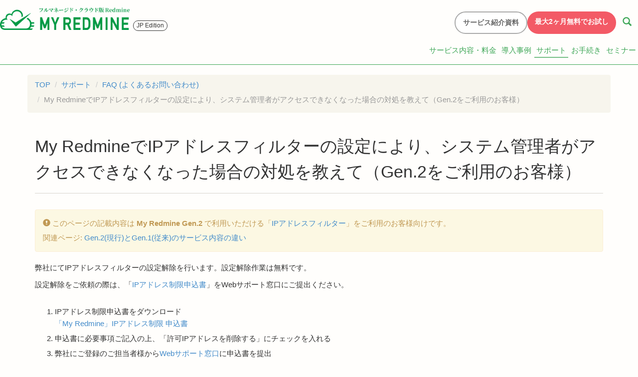

--- FILE ---
content_type: text/html
request_url: https://hosting.redmine.jp/support/faq/administrator-can-not-access/
body_size: 4125
content:
<!DOCTYPE html>
<html lang='ja'>
<head>
<!-- Google Tag Manager -->
<script>
  (function(w,d,s,l,i){w[l]=w[l]||[];w[l].push({'gtm.start':
  new Date().getTime(),event:'gtm.js'});var f=d.getElementsByTagName(s)[0],
  j=d.createElement(s),dl=l!='dataLayer'?'&l='+l:'';j.async=true;j.src=
  'https://www.googletagmanager.com/gtm.js?id='+i+dl;f.parentNode.insertBefore(j,f);
  })(window,document,'script','dataLayer','GTM-NJPVZPK');
</script>
<!-- End Google Tag Manager -->
<meta charset='utf-8'>
<meta content='width=device-width, initial-scale=1.0' name='viewport'>
<meta content='' name='description'>
<meta content='https://hosting.redmine.jp/support/faq/administrator-can-not-access/' property='og:url'>
<meta content='My RedmineでIPアドレスフィルターの設定により、システム管理者がアクセスできなくなった場合の対処を教えて（Gen.2をご利用のお客様）' property='og:title'>
<meta content='【公式】My Redmine｜プロジェクト管理・タスク管理ツール（クラウド版Redmine）' property='og:site_name'>
<meta property="og:type" content="article">
<meta content='' property='og:description'>
<meta property="og:image" content="/images/ogp-yui@2x.jpg">
<meta content='summary_large_image' name='twitter:card'>
<meta content='@farend_jp' name='twitter:site'>
<meta content='' name='twitter:description'>
<link href='/favicon.ico' rel='icon'>
<link href='/images/icons/apple-touch-icon-180x180.png' rel='apple-touch-icon' sizes='180x180'>
<title>My RedmineでIPアドレスフィルターの設定により、システム管理者がアクセスできなくなった場合の対処を教えて（Gen.2をご利用のお客様） |【公式】My Redmine｜クラウド版Redmine</title>
<link href='/feed.xml' rel='alternate' title='My Redmine お知らせ' type='application/atom+xml'>
<!-- Bootstrap core CSS -->
<link href='/bootstrap/css/bootstrap.css' rel='stylesheet'>
<!-- OwlCarousel -->
<link href='/owlcarousel/css/owl.carousel.min.css' rel='stylesheet'>
<link href='/owlcarousel/css/owl.theme.default.min.css' rel='stylesheet'>
<!-- Custom styles for this template -->
<link href='/css/style.css' rel='stylesheet'>
<script crossorigin='anonymous' integrity='sha256-/JqT3SQfawRcv/BIHPThkBvs0OEvtFFmqPF/lYI/Cxo=' src='https://code.jquery.com/jquery-3.7.1.min.js'></script>
</head>
<body>
<!-- Google Tag Manager (noscript) -->
<noscript>
<iframe height='0' src='https://www.googletagmanager.com/ns.html?id=GTM-NJPVZPK' style='display:none;visibility:hidden' width='0'></iframe>
</noscript>
<!-- End Google Tag Manager (noscript) -->
<script async src="https://cse.google.com/cse.js?cx=006069002078980899527:xjbxxoxfgxa"></script>
<div class='visible-xs'>
<nav class='navbar navbar-default' role='navigation'>
<div class='navbar-header'>
<button class='navbar-toggle' data-target='.navbar-ex1-collapse' data-toggle='collapse' type='button'>
<span class='sr-only'>Toggle navigation</span>
<span class='icon-bar'></span>
<span class='icon-bar'></span>
<span class='icon-bar'></span>
</button>
<a class='navbar-brand header_logo_container' href='/' style='padding: 12px;'>
<img alt='' src='/images/header-logo-with-text@2x.png' srcset='/images/header-logo-with-text@2x.png 2x' style='height: 24px;'>
<span>JP Edition</span>
</a>
</div>
<div class='collapse navbar-collapse navbar-ex1-collapse'>
<ul class='nav navbar-nav'>
<li class=''>
<a href='/service/' onclick='gtag(&#39;event&#39;, &#39;click&#39;, {&#39;event_category&#39;:&#39;global_nav&#39;, &#39;event_label&#39;:&#39;service&#39;});'>
サービス内容・料金
</a>
</li>
<li class=''>
<a href='/casestudy/' onclick='gtag(&#39;event&#39;, &#39;click&#39;, {&#39;event_category&#39;:&#39;global_nav&#39;, &#39;event_label&#39;:&#39;casestudy&#39;});'>
導入事例
</a>
</li>
<li class='active'>
<a href='/support/' onclick='gtag(&#39;event&#39;, &#39;click&#39;, {&#39;event_category&#39;:&#39;global_nav&#39;, &#39;event_label&#39;:&#39;support&#39;});'>
サポート
</a>
</li>
<li class=''>
<a href='/order/' onclick='gtag(&#39;event&#39;, &#39;click&#39;, {&#39;event_category&#39;:&#39;global_nav&#39;, &#39;event_label&#39;:&#39;order&#39;});'>
お手続き
</a>
</li>
<li class=''>
<a href='/support/event/' onclick='gtag(&#39;event&#39;, &#39;click&#39;, {&#39;event_category&#39;:&#39;global_nav&#39;, &#39;event_label&#39;:&#39;event&#39;});'>
セミナー
</a>
</li>

</ul>
<div class='collapse-nav-buttons'>
<a class='header-cta guide' href='/materials/'>
サービス紹介資料
</a>
<a class='header-cta trial' href='https://register.g2.redmine.jp/?argument=ZonMDklE&amp;dmai=a62a85b0a32a60'>
最大2ヶ月無料でお試し
</a>
</div>
<ul class='nav navbar-nav'>
<li style='margin: 0 20px 8px;'>
<div class='gcse-searchbox-only'></div>
</li>
</ul>
</div>
</nav>
</div>
<div class='header-container dropdown'>
<div class='header-wrapper'>
<a class='header_logo_container' href='/'>
<img alt='' id='header_logo' src='/images/header-logo-with-text@2x.png' srcset='/images/header-logo-with-text@2x.png 2x'>
<span>JP Edition</span>
</a>
<div class='navigation-buttons'>
<a class='header-cta guide' href='/materials/'>
サービス紹介資料
</a>
<a class='header-cta trial' href='https://register.g2.redmine.jp/?argument=ZonMDklE&amp;dmai=a62a85b0a32a60'>
最大2ヶ月無料でお試し
</a>
<div class='search-button'>
<button class="btn dropdown-toggle" type="button" data-toggle="dropdown"><span class="glyphicon glyphicon-search"></span></button>
<div class='dropdown-menu'>
<button class="closeBtn" type="button"></button>
<div class='gcse-searchbox-only'></div>
</div>
</div>
</div>
<ul class='nav nav-pills navigation-content'>
<li class=''>
<a href='/service/' onclick='gtag(&#39;event&#39;, &#39;click&#39;, {&#39;event_category&#39;:&#39;global_nav&#39;, &#39;event_label&#39;:&#39;service&#39;});'>
サービス内容・料金
</a>
</li>
<li class=''>
<a href='/casestudy/' onclick='gtag(&#39;event&#39;, &#39;click&#39;, {&#39;event_category&#39;:&#39;global_nav&#39;, &#39;event_label&#39;:&#39;casestudy&#39;});'>
導入事例
</a>
</li>
<li class='active'>
<a href='/support/' onclick='gtag(&#39;event&#39;, &#39;click&#39;, {&#39;event_category&#39;:&#39;global_nav&#39;, &#39;event_label&#39;:&#39;support&#39;});'>
サポート
</a>
</li>
<li class=''>
<a href='/order/' onclick='gtag(&#39;event&#39;, &#39;click&#39;, {&#39;event_category&#39;:&#39;global_nav&#39;, &#39;event_label&#39;:&#39;order&#39;});'>
お手続き
</a>
</li>
<li class=''>
<a href='/support/event/' onclick='gtag(&#39;event&#39;, &#39;click&#39;, {&#39;event_category&#39;:&#39;global_nav&#39;, &#39;event_label&#39;:&#39;event&#39;});'>
セミナー
</a>
</li>

</ul>
</div>
</div>
<div class='article'>
<div class='container'>
<div class='row'>
<ul class='breadcrumb'>
<li><a href="/">TOP</a></li>
<li><a href="/support/">サポート</a></li>
<li><a href="/support/faq/">FAQ (よくあるお問い合わせ)</a></li>
<li class='active'>My RedmineでIPアドレスフィルターの設定により、システム管理者がアクセスできなくなった場合の対処を教えて（Gen.2をご利用のお客様）</li>
</ul>
</div>

<div class='hgroup'>
<h1>My RedmineでIPアドレスフィルターの設定により、システム管理者がアクセスできなくなった場合の対処を教えて（Gen.2をご利用のお客様）</h1>
</div>
<div class="alert alert-warning" role="alert">
  <p>
    <span class="glyphicon glyphicon-exclamation-sign" aria-hidden="true"></span> このページの記載内容は <strong>My Redmine Gen.2</strong> で利用いただける「<a href="/service/value-added/ip-address-filter/">IPアドレスフィルター</a>」をご利用のお客様向けです。
  </p>
  <p>
    関連ページ: <a href="/support/faq/difference-service/">Gen.2(現行)とGen.1(従来)のサービス内容の違い</a>
  </p>
</div>

<p>弊社にてIPアドレスフィルターの設定解除を行います。設定解除作業は無料です。</p>

<p>設定解除をご依頼の際は、「<a href="/order/access-control-by-ip-address/">IPアドレス制限申込書</a>」をWebサポート窓口にご提出ください。</p>

<ol>
  <li>IPアドレス制限申込書をダウンロード<br />
<a href="/order/access-control-by-ip-address/">「My Redmine」IPアドレス制限 申込書</a></li>
  <li>申込書に必要事項ご記入の上、「許可IPアドレスを削除する」にチェックを入れる</li>
  <li>弊社にご登録のご担当者様から<a href="https://www.farend.co.jp/contact/web-support/">Webサポート窓口</a>に申込書を提出<br />
※申込書を添付したチケットにてシステム管理者にてIPアドレスフィルターの設定解除を希望されている旨、ご連絡ください。</li>
</ol>

</div>
</div>
<div class='cta-section'>
<div class='cta-item'>
<a class='btn' href='https://register.g2.redmine.jp/?argument=ZonMDklE&amp;dmai=a635f8c58270b6'>
<span class='text'>無料で試してみる（最大2ヶ月無料）</span>
</a>
<span class='note'>お申し込みから10分で使えます</span>
</div>
<div class='cta-item'>
<a class='btn secondary' href='/materials/'>
<span class='text'>My Redmine サービス紹介資料</span>
</a>
<span class='note'>サービス紹介・マニュアル・初心者向け資料</span>
</div>
</div>
<div class='beginner-section'>
<div class='beginner-row'>
<div class='item-container'>
<a href='/feature/'>
<div class='item content'>
<div class='title'>My Redmineのご利用がはじめての方へ</div>
<div class='text'>
My Redmineとは、オープンソースのプロジェクト管理・タスク管理ツール「Redmine」をクラウドで利用できるサービスです。
<span class='glyphicon glyphicon-circle-arrow-right'></span>
</div>
</div>
<div class='item image'>
<img alt='' class='img-responsive' src='/images/myredmine-bigginers@2x.png' style='max-width: 240px;'>
</div>
</a>
</div>
<div class='item-container' style='background-color: #eaeaea;'>
<a href='/lp-data-migration/'>
<div class='item content'>
<div class='title'>オンプレ版Redmineからの無料移行</div>
<div class='text'>
オンプレミスのRedmineをまるごとクラウドサービスに移行。My Redmineの新規申込と同時のお申込で移行料金は無料です。
<span class='glyphicon glyphicon-circle-arrow-right'></span>
</div>
</div>
<div class='item image'>
<img alt='' class='img-responsive' src='/images/data-migration@2x.png' style='max-width: 240px;'>
</div>
</a>
</div>
</div>
</div>
<div class='info-section'>
<div class='info-item'>
<div class='info-title'>
My Redmine サービス紹介セミナー
</div>
<div class='info-description'>My Redmineのサービス内容・ご利用までの流れを動画で紹介します。ご質問はチャットで受け付けご回答します。</div>
<div>
<a class='btn btn-default' href='/support/online-seminar/'>
詳細はこちら
<span class='glyphicon glyphicon-circle-arrow-right'></span>
</a>
</div>
</div>
<div class='info-item'>
<div class='info-title'>
Redmineセミナー
</div>
<div class='info-description'>Redmineに関するセミナーを開催しています。どなたでもご参加頂けます。過去に開催したセミナーも録画配信しています。</div>
<div>
<a class='btn btn-default' href='/support/event/'>
詳細はこちら
<span class='glyphicon glyphicon-circle-arrow-right'></span>
</a>
</div>
</div>
<div class='info-item'>
<div class='info-title'>
無料オンライン相談会
</div>
<div class='info-description'>毎週開催。お客様に合った運用や設定を一緒に考えます。サービス紹介、ミニ相談、データ移行専用相談をご用意。</div>
<div>
<a class='btn btn-default' href='/support/online-sodan/'>
詳細はこちら
<span class='glyphicon glyphicon-circle-arrow-right'></span>
</a>
</div>
</div>
</div>
<div class='footer'>
<div class='container'>
<div class='row'>
<div class='col-xs-12 footer-link-sections'>
<div class='link-section'>
<div>
<div class='link-head'>
<a href='/news/'>
お知らせ
</a>
</div>
</div>
<div>
<div class='link-head'>
<a href='/feature/'>
My Redmineとは
</a>
</div>
</div>
<div>
<div class='link-head'>
<a href='/service/'>
サービス内容・料金
</a>
</div>
<ul>
  <li><a href="/service/government-g2/">サービス内容・料金（官公庁向け）</a></li>
  <li><a href="/service/service-g1/">従来サービス内容・料金「Gen.1」</a></li>
  <li><a href="/service/option/">オプションサービス</a></li>
  <li><a href="/service/payment/">料金のお支払い方法</a></li>
  <li><a href="/service/value-added/plugins/">インストール済みプラグイン</a></li>
</ul>
</div>
<div>
<div class='link-head'>
<a href='/casestudy/'>
導入事例
</a>
</div>
</div>
</div>
<div class='link-section'>
<div>
<div class='link-head'>
<a href='/support/'>
サポート
</a>
</div>
<ul>
  <li><a href="https://status.farend.co.jp">サービス稼働状況</a></li>
  <li><a href="/support/faq/">FAQ</a></li>
  <li><a href="https://www.farend.co.jp/contact/web-support/">Webサポート窓口</a></li>
  <li><a href="https://quote.farend.co.jp/">見積書発行</a></li>
  <li><a href="/startup/">ご利用マニュアル・スタートアップガイド</a></li>
  <li><a href="/support/event/">セミナー・イベント</a></li>
  <li><a href="/support/online-seminar/">My Redmine サービス紹介セミナー</a></li>
  <li><a href="/support/online-sodan/">無料オンライン相談会</a></li>
  <li><a href="/support/consulting/">コンサルティング</a></li>
</ul>
</div>
</div>
<div class='link-section'>
<div>
<div class='link-head'>
<a href='/order/'>
お申込み・各種手続き
</a>
</div>
<ul>
  <li><a href="https://register.g2.redmine.jp/">無料お試しのお申込</a></li>
  <li><a href="/order/new/">正式サービスのお申込</a></li>
  <li><a href="/order/migration-gen2/">Gen.1からGen.2への移行手続き</a></li>
</ul>
</div>
<div>
<div class='link-head'>
<a href='/howto/'>
My Redmine 使いこなしガイド
</a>
</div>
</div>
<div>
<div class='link-head'>
<a href='/materials/'>
My Redmine サービス紹介資料
</a>
</div>
<ul>
  <li><a href="/materials/#service">My Redmine サービス紹介</a></li>
  <li><a href="/materials/#introduction">はじめてプロジェクト管理ツールを使う方へ（Redmine超入門）</a></li>
  <li><a href="/materials/#beginner">My Redmineをこれからはじめる方へ</a></li>
  <li><a href="/materials/#web">Redmine 関連サイト</a></li>
</ul>
</div>
</div>
<div class='link-section'>
<div>
<div class='section-head'>
当社運営 Redmine関連サイト
</div>
<ul>
  <li><a href="https://redmine.jp/">Redmine.JP</a></li>
  <li><a href="http://blog.redmine.jp/">Redmine.JP Blog</a></li>
  <li><a href="http://slides.redmine.jp/">Redmine Slides</a></li>
  <li><a href="https://www.redmica.jp/">RedMica公式サイト</a></li>
</ul>
</div>
<div>
<div class='section-head'>
関連サービス
</div>
<ul>
  <li><a href="https://www.redminecloud.net/">My Redmine Global Edition</a></li>
  <li><a href="http://www.svn.ne.jp/">My Subversion</a></li>
</ul>
</div>
</div>
</div>
</div>
<div class='row'>
<div class='col-xs-12'>
<div class='banners'>
<a href='https://www.farend.co.jp/redmine/'>
<img srcset="/images/redmine-farend-banner@2x.png 2x" alt="" style="width:300px;">
</a>
</div>
</div>
</div>
<div class='row'>
<div class='col-xs-12'>
<div class='corporate-links'>
<a href='https://www.farend.co.jp/profile/privacy/'>
個人情報保護方針
</a>
<a href='/service/terms/'>
利用規約
</a>
<a href='https://www.farend.co.jp/profile/tokusho/'>
特定商取引法に基づく表記
</a>
</div>
<p class='copyright'>
Copyright &copy; 2026
<a href='http://www.farend.co.jp/'>
ファーエンドテクノロジー株式会社
</a>
</p>
</div>
</div>
</div>
</div>
<script src='/bootstrap/js/bootstrap.min.js'></script>
<script src='/js/external_link.js'></script>
<script src='/js/site_search.js'></script>

</body>
</html>


--- FILE ---
content_type: text/css
request_url: https://hosting.redmine.jp/css/style.css
body_size: 11370
content:
@charset "UTF-8";
html {
  overflow-x: hidden; }

body {
  font-family: -apple-system, BlinkMacSystemFont, "Hiragino Sans", "Hiragino Kaku Gothic ProN", sans-serif;
  font-size: 15px;
  line-height: 1.6;
  background-color: #fffefc; }

.header-container {
  height: 96px;
  display: flex;
  flex-direction: column;
  justify-content: flex-end;
  padding-inline: 40px;
  border-bottom: 1px solid #3ea757; }
  @media screen and (max-width: 1400px) {
    .header-container {
      height: 130px;
      padding-bottom: 8px;
      justify-content: flex-end; } }
  @media screen and (max-width: 767px) {
    .header-container {
      display: none; } }
  .header-container .header-wrapper {
    height: 100%;
    display: grid;
    grid-template-columns: auto 1fr auto;
    grid-template-areas: "logo nav-content nav-buttons";
    align-items: center;
    column-gap: 24px; }
    @media screen and (max-width: 1400px) {
      .header-container .header-wrapper {
        height: unset;
        display: grid;
        grid-template: "logo nav-buttons" auto "nav-content nav-content" auto / 1fr auto;
        align-items: center; } }
    .header-container .header-wrapper .header_logo_container {
      padding: 0;
      grid-area: logo;
      margin-bottom: 15px; }
      @media screen and (max-width: 1400px) {
        .header-container .header-wrapper .header_logo_container {
          padding: 0; } }
    .header-container .header-wrapper .navigation-buttons {
      grid-area: nav-buttons;
      display: flex;
      justify-content: flex-end;
      gap: 12px; }
      @media screen and (max-width: 1400px) {
        .header-container .header-wrapper .navigation-buttons {
          display: flex;
          justify-content: flex-end;
          gap: 12px;
          padding: 12px 0; } }
      .header-container .header-wrapper .navigation-buttons .search-button .btn {
        border-radius: 50%;
        width: 44px;
        height: 44px;
        font-size: 1.2em;
        background: transparent;
        color: #3ea757; }
        .header-container .header-wrapper .navigation-buttons .search-button .btn:hover, .header-container .header-wrapper .navigation-buttons .search-button .btn:focus {
          background-color: #eeeeee; }
        @media screen and (max-width: 991px) and (min-width: 768px) {
          .header-container .header-wrapper .navigation-buttons .search-button .btn {
            top: 36px;
            right: 0px;
            width: 36px;
            height: 36px;
            font-size: 1.1em;
            padding: 0; } }
      .header-container .header-wrapper .navigation-buttons .search-button .closeBtn {
        width: 20px;
        height: 20px;
        background: white;
        border: 2px solid #999;
        -moz-border-radius: 50%;
        -webkit-border-radius: 50%;
        border-radius: 50%;
        position: absolute;
        right: -8px;
        top: -7px;
        box-shadow: -2px 1px 4px 0px rgba(0, 0, 0, 0.1); }
        .header-container .header-wrapper .navigation-buttons .search-button .closeBtn:before, .header-container .header-wrapper .navigation-buttons .search-button .closeBtn:after {
          left: 50%;
          top: 50%;
          width: 10px;
          height: 2px;
          margin-left: -5px;
          margin-top: -1px;
          background-color: #999;
          content: "";
          position: absolute; }
        .header-container .header-wrapper .navigation-buttons .search-button .closeBtn:before {
          -moz-transform: rotate(45deg);
          -ms-transform: rotate(45deg);
          -webkit-transform: rotate(45deg);
          transform: rotate(45deg); }
        .header-container .header-wrapper .navigation-buttons .search-button .closeBtn:after {
          -moz-transform: rotate(-45deg);
          -ms-transform: rotate(-45deg);
          -webkit-transform: rotate(-45deg);
          transform: rotate(-45deg); }
      .header-container .header-wrapper .navigation-buttons .search-button .dropdown-menu {
        padding: 15px 20px;
        width: 90%;
        left: 50%;
        transform: translateX(-50%);
        right: auto; }
    .header-container .header-wrapper .navigation-content {
      grid-area: nav-content;
      display: flex;
      justify-content: flex-end;
      gap: 16px; }
      @media screen and (max-width: 1400px) {
        .header-container .header-wrapper .navigation-content {
          display: flex;
          justify-content: flex-end;
          align-items: center;
          gap: 16px; } }
      .header-container .header-wrapper .navigation-content > li > a {
        padding: 8px 4px; }
      .header-container .header-wrapper .navigation-content > li.active > a:after, .header-container .header-wrapper .navigation-content .nav-pills > li.active > a:hover:after, .header-container .header-wrapper .navigation-content .nav-pills > li.active > a:focus:after {
        bottom: 5px; }

.header-cta {
  position: relative;
  border-radius: 64px;
  width: fit-content;
  display: block;
  font-size: 14px;
  font-weight: 700;
  line-height: 1.4;
  letter-spacing: 0;
  padding: 11px 15px; }
  .header-cta:hover, .header-cta:focus {
    text-decoration: none;
    color: #fff; }

.guide {
  color: #666;
  background-color: #fff;
  border: solid 2px #aaa; }
  .guide:hover {
    background-color: #f1f1f1;
    border-color: #adadad;
    color: #555; }

.trial {
  color: #fffefc;
  background-color: #F35A66; }
  .trial:hover {
    background-color: #f13947; }

.navbar-collapse {
  max-height: inherit; }

.collapse-nav-buttons {
  display: flex;
  flex-direction: column;
  gap: 16px;
  align-items: center;
  padding: 8px 0 16px; }
  .collapse-nav-buttons .header-cta {
    color: white;
    display: block;
    width: 100%;
    text-align: center; }
  .collapse-nav-buttons .guide {
    color: #666; }

@media screen and (min-width: 768px) and (max-width: 991px) {
  .nav-tabs.nav-justified > li > a {
    padding: 10px;
    letter-spacing: -1px; } }

.nav-pills > li.active > a, .nav-pills > li.active > a:hover, .nav-pills > li.active > a:focus {
  background-color: transparent;
  color: #3ea757;
  text-decoration: none; }

.nav-pills > li.active > a:after, .nav-pills > li.active > a:hover:after, .nav-pills > li.active > a:focus:after {
  position: absolute;
  width: 100%;
  height: 2px;
  left: 0px;
  bottom: 0px;
  content: '';
  background: #3ea757;
  opacity: 0.7; }

.nav-pills > li > a {
  color: #3ea757;
  text-decoration: none; }

.header_logo_container {
  display: flex;
  align-items: center; }
  .header_logo_container:hover {
    text-decoration: none; }
  .header_logo_container span {
    text-decoration: none;
    font-size: 12px;
    position: relative;
    left: 7px;
    top: 14px;
    border: 1px solid #333333;
    border-radius: 16px;
    padding: 0px 6px;
    color: #333333; }
    .header_logo_container span:hover {
      text-decoration: none; }
    @media screen and (min-width: 768px) and (max-width: 991px) {
      .header_logo_container span {
        font-size: 11px;
        left: 10px;
        top: 9px; } }
    @media screen and (max-width: 767px) {
      .header_logo_container span {
        font-size: 11px;
        left: 10px;
        top: 4px;
        padding: 0px 6px; } }

#header_logo {
  margin: 6px 0;
  width: 260px; }
  @media screen and (min-width: 768px) and (max-width: 991px) {
    #header_logo {
      margin: 10px 0;
      width: 216px; } }

.navbar-default .navbar-brand {
  color: #3ea757; }

.navbar-default {
  margin-bottom: 0; }

.article ul.breadcrumb {
  background: #f7f5ed;
  margin-top: 0; }

.dl-horizontal dd {
  margin-bottom: 1em; }

.article {
  padding: 20px 0 0; }
  .article h1, .article h2, .article h3, .article h4, .article h5, .article h6 {
    font-family: -apple-system, BlinkMacSystemFont, "Hiragino Sans", "Hiragino Kaku Gothic ProN", sans-serif;
    line-height: 1.5; }
  .article h1, .article h2, .article h3, .article h4 {
    font-weight: 500;
    margin: 1.5em 0 1em 0;
    color: #333333; }
  .article h1 {
    font-size: 34px;
    text-shadow: -1px 1px 0 white;
    margin: 0px; }
  .article .hgroup {
    margin: 0 0 32px 0;
    padding: 12px 0 17px;
    border-bottom: solid 1px #d8d6cf; }
  .article .created_at {
    padding: 6px 12px;
    border: solid 1px #d8d6cf;
    border-radius: 4px;
    background-color: #f7f5ed; }
  .article .article-dates {
    display: flex;
    gap: 20px;
    margin-top: 15px;
    font-size: 15px; }
    .article .article-dates .date-item {
      display: flex;
      align-items: center;
      gap: 10px;
      position: relative; }
      .article .article-dates .date-item:not(:last-child)::after {
        content: '';
        position: absolute;
        right: -10px;
        top: 50%;
        transform: translateY(-50%);
        width: 1px;
        height: 20px;
        background: #d8d6cf; }
      .article .article-dates .date-item .date-label {
        color: #888;
        font-weight: 600;
        font-size: 13px;
        text-transform: uppercase;
        letter-spacing: 0.05em; }
        .article .article-dates .date-item .date-label::after {
          content: ':';
          margin-left: 2px; }
      .article .article-dates .date-item .date-value {
        color: #333;
        font-weight: 500;
        letter-spacing: 0.03em;
        font-family: "Segoe UI", -apple-system, BlinkMacSystemFont, "Hiragino Sans", "Hiragino Kaku Gothic ProN", sans-serif; }
    @media screen and (max-width: 500px) {
      .article .article-dates {
        flex-direction: column;
        gap: 2px;
        padding: 0 10px; }
        .article .article-dates .date-item:not(:last-child)::after {
          display: none; } }
  .article h2 {
    padding: 12px 0;
    font-size: 28px;
    border-bottom: solid 1px #999999; }
  .article h3 {
    border-left: solid 2px #666666;
    /* #c4e0ca; */
    padding-left: 8px;
    font-size: 22px; }
  .article h4 {
    font-family: -apple-system, BlinkMacSystemFont, "Hiragino Sans", "Hiragino Kaku Gothic ProN", sans-serif;
    font-size: 17px; }
  .article ul, .article ol {
    margin: 2em 0; }
  .article li {
    margin-bottom: 6px; }
  .article .casestudy-list {
    display: flex;
    flex-wrap: wrap;
    padding: 0;
    margin-bottom: 0; }
    .article .casestudy-list li {
      margin: 4px 12px;
      flex-basis: 30%; }
      @media screen and (max-width: 991px) {
        .article .casestudy-list li {
          flex-basis: 46%; } }

.beginner-section {
  border-top: 2px solid #e8e8e8; }
  .beginner-section .beginner-row {
    display: flex; }
    .beginner-section .beginner-row .item-container {
      flex-basis: 50%;
      display: flex;
      justify-content: center;
      align-items: center;
      background-color: #fff; }
      .beginner-section .beginner-row .item-container a {
        width: 100%;
        height: 100%;
        display: flex;
        justify-content: space-between;
        align-items: center;
        flex-direction: column;
        padding: 0 20px;
        color: #000; }
      .beginner-section .beginner-row .item-container .item .title {
        text-align: center;
        font-size: 1.4em;
        font-weight: 500;
        margin-bottom: 10px; }
      .beginner-section .beginner-row .item-container .item.content {
        align-content: center;
        align-items: center;
        flex: none;
        flex-direction: column;
        flex-wrap: nowrap;
        height: auto;
        justify-content: center;
        margin: 0px 0px 0px 0px;
        padding: 40px 0px 0px 0px;
        width: 100%;
        max-width: 400px; }
      .beginner-section .beginner-row .item-container .item.image {
        align-content: center;
        align-items: center;
        display: flex;
        flex-direction: row;
        flex-wrap: nowrap;
        justify-content: center;
        margin: 20px 20px 30px;
        padding: 0;
        max-width: 100%; }
    @media screen and (max-width: 840px) {
      .beginner-section .beginner-row {
        display: block; } }

.cta-section {
  min-height: 300px;
  padding: 40px 15px 25px;
  margin-top: 4em;
  color: white;
  display: flex;
  justify-content: center;
  align-items: center;
  background: #56B3A7;
  background: -moz-linear-gradient(-45deg, #56B3A7 0%, #3ea757 100%);
  background: -webkit-gradient(linear, left top, right bottom, color-stop(0%, #56B3A7), color-stop(100%, #3ea757));
  background: -webkit-linear-gradient(-45deg, #56B3A7 0%, #3ea757 100%);
  background: -o-linear-gradient(-45deg, #56B3A7 0%, #3ea757 100%);
  background: -ms-linear-gradient(-45deg, #56B3A7 0%, #3ea757 100%);
  background: linear-gradient(-45deg, #56B3A7 0%, #3ea757 100%); }
  .cta-section .cta-item {
    text-align: center;
    margin: 15px;
    flex-basis: 27%; }
    .cta-section .cta-item a .text {
      font-size: 2rem;
      font-weight: 600;
      letter-spacing: 1px; }
    .cta-section .cta-item .note {
      color: #fff;
      display: block;
      margin-top: 1rem; }
    .cta-section .cta-item .btn {
      width: 100%;
      height: 75px;
      display: flex;
      justify-content: center;
      flex-direction: column;
      min-width: 310px;
      max-width: 450px;
      border: 2px solid #fff;
      background-color: #F35A66;
      color: #fff;
      border-radius: 5px;
      font-size: 18px;
      outline: medium none;
      padding: 12px 20px;
      text-decoration: none;
      transition: all 0.2s ease-in-out 0s;
      -moz-transition: all 0.2s ease-in-out 0s;
      -ms-transition: all 0.2s ease-in-out 0s;
      -o-transition: all 0.2s ease-in-out 0s;
      -webkit-transition: all 0.2s ease-in-out 0s;
      margin: 0 auto; }
      .cta-section .cta-item .btn:hover {
        background-color: #fff;
        color: #d9534f; }
      .cta-section .cta-item .btn.secondary {
        background-color: #1387a2;
        color: white; }
        .cta-section .cta-item .btn.secondary:hover {
          background-color: #fff;
          color: #d9534f; }
    @media screen and (max-width: 430px) {
      .cta-section .cta-item {
        width: 100%; }
        .cta-section .cta-item a {
          width: 100%;
          padding: 12px 30px; }
          .cta-section .cta-item a .text {
            font-size: 1.8rem; }
          .cta-section .cta-item a .glyphicon {
            right: 12px; } }
  @media screen and (max-width: 767px) {
    .cta-section {
      flex-direction: column;
      text-align: center; } }

.info-section {
  display: flex;
  justify-content: center; }
  @media screen and (max-width: 991px) {
    .info-section {
      flex-direction: column;
      text-align: center; } }
  .info-section .info-item {
    padding: 35px;
    color: white;
    display: block;
    width: 100%;
    border: 1px solid #535250;
    display: flex;
    flex-direction: column;
    background: linear-gradient(-45deg, #282621 0%, #343332 100%);
    background-color: #343332; }
    .info-section .info-item .info-title {
      font-size: 1.1em;
      font-weight: 600;
      line-height: 1.6;
      margin-bottom: 0.3em; }
    .info-section .info-item .glyphicon {
      font-size: 0.8em;
      margin-left: 0.4em; }
    .info-section .info-item .info-description {
      color: rgba(255, 255, 255, 0.85);
      font-size: 0.9em;
      margin-bottom: 1em;
      flex-grow: 1; }
    @media screen and (max-width: 767px) {
      .info-section .info-item {
        padding: 20px; }
        .info-section .info-item .info-title {
          font-size: 1.1em; } }

.footer {
  color: #dfddd4;
  background-color: #535250;
  padding: 35px 0 20px;
  margin: 0; }
  .footer a:link, .footer a:visited {
    color: #dfddd4; }
  .footer a:hover {
    color: #fff;
    text-decoration: none; }
  @media screen and (max-width: 500px) {
    .footer .panel-body .btn {
      padding: 10px;
      font-size: 13px; } }
  .footer .footer-cards, .footer .footer-link-sections {
    display: flex;
    flex-wrap: wrap;
    justify-content: space-between; }
  .footer .footer-card {
    box-shadow: 0 0 5px rgba(0, 0, 0, 0.2);
    padding: 30px;
    background-color: #42b35c;
    margin-bottom: 3em;
    flex-basis: 31%; }
    .footer .footer-card a {
      background-color: #fff;
      display: block;
      text-align: center;
      border-radius: 2em;
      color: #37954d;
      margin-bottom: 1em;
      font-size: 1.1em;
      padding: 12px;
      letter-spacing: -1px;
      border: 2px solid #dfddd4;
      transition: all 0.2s ease-in-out 0s;
      -moz-transition: all 0.2s ease-in-out 0s;
      -ms-transition: all 0.2s ease-in-out 0s;
      -o-transition: all 0.2s ease-in-out 0s;
      -webkit-transition: all 0.2s ease-in-out 0s; }
      .footer .footer-card a:hover, .footer .footer-card a:active {
        background-color: #338a47;
        color: #fff; }
      .footer .footer-card a span {
        white-space: nowrap;
        display: inline-block; }
    .footer .footer-card .text {
      font-size: 0.9em;
      line-height: 1.7;
      color: white;
      margin: 0; }
    @media screen and (max-width: 991px) {
      .footer .footer-card {
        flex-basis: 100%;
        margin-bottom: 1.5em; } }
  .footer .link-section {
    font-size: 14px;
    flex-basis: 23%; }
    @media screen and (min-width: 500px) and (max-width: 991px) {
      .footer .link-section {
        flex-basis: 47%;
        margin-bottom: 1em; } }
    @media screen and (max-width: 499px) {
      .footer .link-section {
        flex-basis: 100%;
        margin-bottom: 1em;
        text-align: center; }
        .footer .link-section ul {
          margin: 0 0 17px 0; } }
    .footer .link-section img {
      width: 100%; }
  .footer .link-head {
    padding-bottom: 6px;
    margin-top: 8px;
    position: relative;
    margin-left: 1em; }
    .footer .link-head::before {
      font-family: "Glyphicons Halflings";
      content: "-";
      position: absolute;
      left: -1em;
      color: white;
      line-height: 1; }
    .footer .link-head a {
      font-size: 1.1em;
      font-weight: bold; }
    @media screen and (max-width: 499px) {
      .footer .link-head {
        margin-left: 0; }
        .footer .link-head::before {
          content: none; } }
  .footer .section-head {
    padding-bottom: 7px;
    margin-bottom: 13px;
    position: relative;
    font-size: 1.1em; }
    .footer .section-head::after {
      content: '';
      display: block;
      position: absolute;
      width: 100%;
      height: 1px;
      left: 0;
      top: 100%;
      background-color: white; }
    @media screen and (max-width: 499px) {
      .footer .section-head {
        margin: 1.5em 0 1em; } }
  .footer ul {
    list-style: none;
    margin: 0 0 17px 2.1em;
    padding: 0;
    position: relative; }
    .footer ul li {
      padding: 5px 0px;
      list-style-type: none; }
      .footer ul li::before {
        font-family: "Glyphicons Halflings";
        content: "-";
        position: absolute;
        left: -1em;
        color: white;
        line-height: 1; }
      @media screen and (max-width: 499px) {
        .footer ul li::before {
          content: none; } }
      @media screen and (min-width: 992px) {
        .footer ul li {
          padding: 1px 0px; } }
  .footer .banners {
    margin: 2em 0 1em;
    display: flex;
    justify-content: center; }
  .footer .corporate-links {
    margin: 25px 10px 8px;
    display: flex;
    justify-content: center;
    flex-direction: row;
    text-align: center;
    font-size: 14px;
    color: #bbb; }
    .footer .corporate-links a {
      color: #bbb;
      margin: 8px 1em; }
    @media screen and (max-width: 499px) {
      .footer .corporate-links {
        flex-direction: column; } }
  .footer .copyright {
    text-align: center;
    color: #bbb;
    font-size: 0.9em; }
    .footer .copyright a {
      color: #bbb; }

a[href$=".pdf"] {
  background: url(/images/icons/page_white_acrobat.png) no-repeat center right;
  padding: 0px 19px 0px 0px;
  margin-right: 2px; }

.company-name {
  text-align: center;
  font-weight: 600;
  font-size: 1.1em; }

#casestudies .casestudies_logo .item {
  display: block;
  padding: 15px; }

.company-top-img {
  width: 60%;
  height: 60%;
  margin: 4em auto; }

.company-img {
  width: 60%;
  height: 60%;
  margin: 4em auto; }

@media screen and (max-width: 1199px) {
  .company-img {
    margin: 5em auto; } }
@media screen and (max-width: 991px) {
  .company-img {
    width: 60%;
    height: 60%;
    margin: 6em auto; } }
@media screen and (max-width: 767px) {
  .company-img {
    width: 60%;
    height: 60%;
    margin: 5em auto; }

  .company-top-img {
    margin: 6em auto; } }
@media screen and (max-width: 450px) {
  .company-top-img {
    margin: 5em auto 4em; } }
.news-list {
  padding-left: 1em; }
  .news-list li {
    margin-bottom: 10px;
    list-style: none; }
  .news-list .date {
    font-size: .8em;
    display: inline-block;
    width: 7.4em;
    padding: .1em .5em;
    margin-bottom: 0.3em;
    margin-right: 1em;
    background: #e8e8e8;
    color: #3e433e;
    text-align: center;
    letter-spacing: 0.2px; }

@media (max-width: 450px) {
  .news-beginner .news-beginner-img {
    width: 100%;
    margin-bottom: 1em; }
  .news-beginner .news-beginner-text {
    width: 100%; } }

.movie-wrap {
  position: relative;
  padding-bottom: 56.25%;
  /*アスペクト比 16:9の場合の縦幅*/
  margin: 2em 0 1em;
  height: 0;
  overflow: hidden; }
  .movie-wrap iframe {
    position: absolute;
    top: 0;
    left: 0;
    width: 100%;
    height: 100%; }

@media (max-width: 767px) {
  .btn-group.top > .btn {
    display: block;
    width: 100%; }

  /* making the border-radius correct */
  .btn-group.top > .btn:first-child {
    border-radius: 6px 6px 0 0; }

  .btn-group.top > .btn:first-child:not(:last-child):not(.dropdown-toggle) {
    border-top-right-radius: 6px; }

  .btn-group.top > .btn:last-child:not(:first-child) {
    border-radius: 0 0 6px 6px; }

  /* fixing margin */
  .btn-group.top .btn + .btn {
    margin-left: 0; } }
@media (max-width: 767px) {
  .text-xs-center {
    text-align: center !important; }

  .img-xs-center {
    margin: 0 auto !important; } }
.plan_content {
  background-color: #fff;
  box-shadow: 0 1px 3px rgba(0, 0, 0, 0.12), 0 1px 2px rgba(0, 0, 0, 0.24);
  overflow: hidden;
  position: relative;
  text-align: center;
  border-radius: 3px;
  margin-bottom: 25px; }
  .plan_content .plan_head_price {
    background-color: #f6f6f6;
    margin: 0 0 20px 0; }
    .plan_content .plan_head_price .plan_head_content {
      margin: 0 0 40px 0; }
      .plan_content .plan_head_price .plan_head_content .head_bg {
        border-color: #e4e4e4 rgba(0, 0, 0, 0) rgba(0, 0, 0, 0) #e4e4e4;
        border-style: solid;
        border-width: 90px 1411px 23px 399px;
        position: absolute; }
        .plan_content .plan_head_price .plan_head_content .head_bg.fat {
          border-width: 115px 1411px 23px 399px; }
      .plan_content .plan_head_price .plan_head_content .head {
        padding-top: 18px;
        position: relative;
        z-index: 1;
        color: #525252;
        text-align: left;
        padding-left: 2em; }
        .plan_content .plan_head_price .plan_head_content .head span {
          font-size: 28px;
          font-weight: bold;
          letter-spacing: 1px;
          margin: 0;
          padding: 0; }
      @media (max-width: 550px) {
        .plan_content .plan_head_price .plan_head_content {
          margin: 0 0 25px 0; }
          .plan_content .plan_head_price .plan_head_content .head_bg {
            border-width: 80px 1411px 23px 399px; }
            .plan_content .plan_head_price .plan_head_content .head_bg.fat {
              border-width: 105px 1411px 23px 399px; }
          .plan_content .plan_head_price .plan_head_content .head {
            padding-left: 1em; }
            .plan_content .plan_head_price .plan_head_content .head span {
              font-size: 23px; } }
    .plan_content .plan_head_price .plan_price_tag {
      padding: 0 0 20px;
      text-align: right;
      padding-right: 2em; }
      .plan_content .plan_head_price .plan_price_tag .price {
        display: block; }
        .plan_content .plan_head_price .plan_price_tag .price .sign, .plan_content .plan_head_price .plan_price_tag .price .currency, .plan_content .plan_head_price .plan_price_tag .price .month {
          color: #414141; }
        .plan_content .plan_head_price .plan_price_tag .price .month {
          font-size: 18px;
          font-weight: 400;
          letter-spacing: 2px;
          vertical-align: bottom;
          position: relative;
          bottom: 7px; }
        .plan_content .plan_head_price .plan_price_tag .price .currency {
          font-size: 50px;
          font-weight: 300;
          letter-spacing: -2px;
          line-height: 60px;
          padding: 0;
          vertical-align: middle;
          font-weight: 400; }
        .plan_content .plan_head_price .plan_price_tag .price .sign-container {
          display: -webkit-inline-box;
          display: -ms-inline-flexbox;
          display: -webkit-inline-flex;
          display: inline-flex;
          flex-direction: column;
          vertical-align: bottom;
          text-align: center; }
          .plan_content .plan_head_price .plan_price_tag .price .sign-container .service-popover {
            display: block; }
          .plan_content .plan_head_price .plan_price_tag .price .sign-container .sign {
            display: block;
            font-size: 28px;
            font-weight: 400; }
        .plan_content .plan_head_price .plan_price_tag .price .tax {
          position: relative;
          vertical-align: bottom;
          bottom: 5px; }
      @media (max-width: 550px) {
        .plan_content .plan_head_price .plan_price_tag {
          text-align: center;
          padding-right: 0em; }
          .plan_content .plan_head_price .plan_price_tag .price .currency {
            font-size: 45px;
            line-height: 50px; } }
  .plan_content .plan_feature_list {
    margin: 0 20px 20px; }
    .plan_content .plan_feature_list .description {
      color: #666;
      margin: 1em 0;
      text-align: left; }
    .plan_content .plan_feature_list ul {
      list-style: none;
      padding: 0;
      margin: 0; }
      .plan_content .plan_feature_list ul li {
        font-size: 18px;
        padding: 8px 0;
        transition: all 0.3s ease-in-out 0s;
        margin: 0; }
        .plan_content .plan_feature_list ul li .glyphicon {
          color: #3ea757;
          margin-right: 5px; }
  .plan_content.active .plan_head_price .plan_head_content {
    margin-top: -25px;
    margin-bottom: 44px; }
    .plan_content.active .plan_head_price .plan_head_content .head_bg {
      border-color: #3ea757 rgba(0, 0, 0, 0) rgba(0, 0, 0, 0) #3ea757;
      color: #fff;
      border-width: 120px 1411px 23px 449px; }
    .plan_content.active .plan_head_price .plan_head_content .head {
      padding-top: 40px;
      color: #fff; }
      .plan_content.active .plan_head_price .plan_head_content .head span {
        color: #fff; }
    @media (max-width: 550px) {
      .plan_content.active .plan_head_price .plan_head_content {
        margin-bottom: 34px; }
        .plan_content.active .plan_head_price .plan_head_content .head_bg {
          border-width: 105px 1411px 23px 449px; } }
  .plan_content.active .plan_head_price .recommend {
    width: 90px;
    height: 140px;
    background: #f93c4c;
    position: absolute;
    top: -61px;
    right: -23px;
    border: solid 2px #fff;
    -webkit-transform: rotate(-50deg);
    -moz-transform: rotate(-50deg);
    -ms-transform: rotate(-50deg);
    -o-transform: rotate(-50deg);
    transform: rotate(-50deg); }
    .plan_content.active .plan_head_price .recommend span {
      position: absolute;
      top: 63px;
      left: -8px;
      -webkit-transform: rotate(90deg);
      -moz-transform: rotate(90deg);
      -ms-transform: rotate(90deg);
      -o-transform: rotate(90deg);
      transform: rotate(90deg);
      font-size: 15px;
      color: #fff;
      font-weight: bold; }

.trial_button_container {
  margin: 0 0 10px;
  text-align: center; }
  .trial_button_container .btn {
    width: 40%;
    min-width: 310px;
    border: 1px solid #F35A66;
    background-color: #F35A66;
    color: #fff;
    border-radius: 5px;
    -moz-border-radius: 5px;
    -ms-border-radius: 5px;
    -o-border-radius: 5px;
    -webkit-border-radius: 5px;
    display: inline-block;
    font-size: 18px;
    outline: medium none;
    padding: 12px 10px;
    text-decoration: none;
    transition: all 0.2s ease-in-out 0s;
    -moz-transition: all 0.2s ease-in-out 0s;
    -ms-transition: all 0.2s ease-in-out 0s;
    -o-transition: all 0.2s ease-in-out 0s;
    -webkit-transition: all 0.2s ease-in-out 0s; }
    .trial_button_container .btn:hover {
      background-color: #fff;
      color: #d9534f; }

.btn-lg-outline {
  text-align: center;
  width: 40%;
  min-width: 300px;
  border: 1px solid #9e9e9e;
  background-color: #fff;
  color: #343434;
  border-radius: 5px;
  -moz-border-radius: 5px;
  -ms-border-radius: 5px;
  -o-border-radius: 5px;
  -webkit-border-radius: 5px;
  display: inline-block;
  font-size: 18px;
  outline: medium none;
  padding: 12px 30px;
  text-decoration: none;
  transition: all 0.2s ease-in-out 0s;
  -moz-transition: all 0.2s ease-in-out 0s;
  -ms-transition: all 0.2s ease-in-out 0s;
  -o-transition: all 0.2s ease-in-out 0s;
  -webkit-transition: all 0.2s ease-in-out 0s; }
  .btn-lg-outline:hover {
    color: #343434;
    background-color: #f6f6f6;
    text-decoration: none; }

.gsc-search-button {
  line-height: 1; }

.hero {
  padding: 30px 30px 60px;
  background-color: #f4f4f4;
  overflow: hidden; }
  @media screen and (max-width: 768px) {
    .hero {
      padding: 0 30px 90px; } }
  .hero .global-edition-message {
    position: absolute;
    top: -26px;
    padding: 6px 8px;
    left: 23px;
    color: #009a43;
    font-size: 1.05em; }
    .hero .global-edition-message a {
      color: #009a43;
      text-decoration: none; }
    @media screen and (max-width: 768px) {
      .hero .global-edition-message {
        position: initial;
        padding: 8px 8px 6px; } }
  .hero .hero-inner {
    display: flex;
    justify-content: space-between;
    max-width: 1200px;
    margin: 0 auto;
    position: relative;
    flex-direction: column;
    position: relative;
    height: 489px; }
    @media screen and (max-width: 768px) {
      .hero .hero-inner {
        flex-direction: column;
        align-items: center;
        height: 754px; } }
    .hero .hero-inner .hero-inner-content {
      max-width: 632px;
      width: 100%;
      height: 100%; }
      @media screen and (max-width: 768px) {
        .hero .hero-inner .hero-inner-content .inner-content-1 {
          height: 222px; } }
      @media screen and (max-width: 445px) {
        .hero .hero-inner .hero-inner-content .inner-content-1 {
          height: 258px; } }
      .hero .hero-inner .hero-inner-content .inner-content-2 {
        display: flex;
        justify-content: center;
        position: relative; }
    .hero .hero-inner .hero-text {
      z-index: 999;
      position: absolute;
      padding: 32px 32px 16px;
      border-radius: 16px;
      max-width: 632px; }
      @media screen and (max-width: 768px) {
        .hero .hero-inner .hero-text {
          padding: 16px 0px 20px; } }
      .hero .hero-inner .hero-text h1 {
        font-size: 38px;
        font-weight: bold;
        margin-top: 5px;
        margin-bottom: 24px; }
        @media screen and (max-width: 768px) {
          .hero .hero-inner .hero-text h1 {
            font-size: 30px;
            margin-bottom: 13px; } }
      .hero .hero-inner .hero-text h2 {
        font-size: 23px;
        font-weight: bold;
        margin-top: 0;
        margin-bottom: 0; }
        @media screen and (max-width: 768px) {
          .hero .hero-inner .hero-text h2 {
            font-size: 16px; } }
      .hero .hero-inner .hero-text span {
        background: #ead048;
        color: #000;
        line-height: 29px;
        padding: 4px 16px 2px;
        display: inline-block;
        font-weight: 500;
        margin-bottom: 16px; }
        @media screen and (max-width: 768px) {
          .hero .hero-inner .hero-text span {
            font-size: 0.9em;
            padding: 4px 12px 2px; } }
      .hero .hero-inner .hero-text .entry-catch {
        font-size: 1.6rem;
        margin-bottom: 5px;
        align-items: center;
        color: #2e4063;
        display: flex;
        font-weight: 600; }
        .hero .hero-inner .hero-text .entry-catch::before, .hero .hero-inner .hero-text .entry-catch::after {
          background: #2e4063;
          border-radius: 999px;
          content: "";
          display: block;
          height: 25px;
          width: 2px; }
        .hero .hero-inner .hero-text .entry-catch::before {
          margin-right: 7px;
          transform: rotate(-15deg); }
        .hero .hero-inner .hero-text .entry-catch::after {
          margin-left: 7px;
          transform: rotate(15deg); }
      .hero .hero-inner .hero-text.hero-text-2 span {
        background: #f45a65;
        color: #fff; }
      .hero .hero-inner .hero-text.hero-text-3 span {
        background: #4a90e2;
        color: #fff; }
    .hero .hero-inner .hero-text-1 {
      animation: slide-animation-01 30s infinite; }
    .hero .hero-inner .hero-text-2 {
      animation: slide-animation-02 30s infinite; }
    .hero .hero-inner .hero-text-3 {
      animation: slide-animation-03 30s infinite; }
    .hero .hero-inner .picture-container {
      display: block;
      margin: 0 auto 5.3333333333vw;
      width: 100%;
      height: 100%;
      display: flex;
      justify-content: center;
      position: absolute; }
      @media screen and (min-width: 769px) {
        .hero .hero-inner .picture-container {
          left: 594px;
          position: absolute;
          top: 87px; } }
    .hero .hero-inner .hero-image-1 {
      animation: slide-animation-01 30s infinite; }
    .hero .hero-inner .hero-image-2 {
      animation: slide-animation-02 30s infinite; }
    .hero .hero-inner .hero-image-3 {
      animation: slide-animation-03 30s infinite; }
@keyframes slide-animation-01 {
  0% {
    opacity: 1;
    z-index: 999; }
  30% {
    opacity: 1;
    z-index: 999; }
  33.33% {
    opacity: 0;
    z-index: -999; }
  96.67% {
    opacity: 0;
    z-index: -999; }
  100% {
    opacity: 1;
    z-index: 999; } }
@keyframes slide-animation-02 {
  0% {
    opacity: 0;
    z-index: -999; }
  30% {
    opacity: 0;
    z-index: -999; }
  33.33% {
    opacity: 1;
    z-index: 999; }
  63.33% {
    opacity: 1;
    z-index: 999; }
  66.67% {
    opacity: 0;
    z-index: -999; }
  100% {
    opacity: 0;
    z-index: -999; } }
@keyframes slide-animation-03 {
  0% {
    opacity: 0;
    z-index: -999; }
  63.33% {
    opacity: 0;
    z-index: -999; }
  66.67% {
    opacity: 1;
    z-index: 999; }
  96.67% {
    opacity: 1;
    z-index: 999; }
  100% {
    opacity: 0;
    z-index: -999; } }
    .hero .hero-inner img, .hero .hero-inner svg {
      height: auto;
      vertical-align: bottom;
      width: 100%; }
      @media screen and (max-width: 768px) {
        .hero .hero-inner img, .hero .hero-inner svg {
          max-width: 400px; } }

.learn-more {
  text-decoration: none;
  color: gray; }

.registration-box {
  padding: 2px 40px;
  background-color: white;
  display: flex;
  justify-content: center;
  border-radius: 16px;
  z-index: 999;
  width: 400px;
  margin-left: 32px;
  position: absolute;
  bottom: 6px; }
  .registration-box iframe {
    width: 100%;
    border: none; }
  @media screen and (max-width: 768px) {
    .registration-box {
      margin-left: 0;
      width: 350px;
      padding: 2px 22px;
      bottom: -25px; } }

.registration-note {
  position: relative;
  top: 28px;
  margin-left: 40px;
  font-size: 0.9em; }
  @media screen and (max-width: 768px) {
    .registration-note {
      margin-left: 0;
      top: 76px; } }

.top-main-cta-background {
  background: #3578ca;
  padding: 2em 0; }

.top-main-cta-container {
  max-width: 1400px;
  margin: 0 auto;
  display: flex;
  justify-content: center;
  gap: 24px;
  padding: 0 2em; }
  .top-main-cta-container .button-card {
    width: calc((1220px - 6 * 24px) / 4);
    max-width: calc((1220px - 6 * 24px) / 4);
    flex-shrink: 0;
    background: linear-gradient(135deg, #ffffff 0%, #e8f5e9 100%);
    border-radius: 16px;
    padding: 16px 14px 14px;
    box-shadow: 0 8px 24px rgba(0, 0, 0, 0.08), inset 0 1px 0 rgba(255, 255, 255, 0.6);
    transition: all 0.3s cubic-bezier(0.4, 0, 0.2, 1);
    cursor: pointer;
    text-decoration: none;
    color: inherit;
    display: block;
    position: relative;
    overflow: visible;
    border: 1px solid rgba(255, 255, 255, 0.8);
    backdrop-filter: blur(10px); }
    .top-main-cta-container .button-card::before {
      content: '';
      position: absolute;
      top: 0;
      left: 0;
      right: 0;
      bottom: 0;
      background: linear-gradient(135deg, transparent 0%, rgba(255, 255, 255, 0.3) 50%, transparent 100%);
      opacity: 0;
      transition: opacity 0.3s ease;
      border-radius: 20px;
      pointer-events: none; }
    .top-main-cta-container .button-card:hover {
      box-shadow: 0 12px 32px rgba(0, 0, 0, 0.12), inset 0 1px 0 rgba(255, 255, 255, 0.9);
      text-decoration: none;
      background: linear-gradient(135deg, #ffffff 0%, #c8e6c9 100%); }
      .top-main-cta-container .button-card:hover::before {
        opacity: 1; }
    .top-main-cta-container .button-card .card-badge {
      position: absolute;
      top: -16px;
      right: 16px;
      max-width: 200px;
      background: linear-gradient(135deg, #FFD700 0%, #FFA500 100%);
      color: #444;
      padding: 4px 12px 4px 10px;
      font-size: 11px;
      font-weight: bold;
      box-shadow: 0 3px 12px rgba(255, 215, 0, 0.3);
      border-radius: 0 12px 12px 12px;
      transform: rotate(-2deg);
      z-index: 10; }
      .top-main-cta-container .button-card .card-badge::before {
        content: '';
        position: absolute;
        top: 0;
        left: -7px;
        width: 0;
        height: 0;
        border-style: solid;
        border-width: 0 8px 10px 0;
        border-color: transparent #FFD700 transparent transparent; }
    .top-main-cta-container .button-card .content-wrapper {
      display: flex;
      height: 100%;
      flex-direction: column; }
      .top-main-cta-container .button-card .content-wrapper .text-content {
        flex: 1; }
      .top-main-cta-container .button-card .content-wrapper .title {
        font-size: 14px;
        line-height: 1.3;
        margin-bottom: 6px;
        margin-top: 2px;
        font-weight: 700;
        color: #2e7d32;
        background: none;
        -webkit-text-fill-color: #2e7d32; }
      .top-main-cta-container .button-card .content-wrapper .subtitle {
        font-size: 13px;
        line-height: 1.4;
        opacity: 0.9;
        margin-bottom: 0; }
      .top-main-cta-container .button-card .content-wrapper .icon {
        font-size: 14px;
        flex-shrink: 0;
        display: flex;
        align-items: center;
        justify-content: flex-end;
        color: #388e3c;
        margin-top: 4px; }
    .top-main-cta-container .button-card .badge {
      background: #ff6b6b;
      color: white;
      padding: 2px 4px;
      border-radius: 4px;
      font-size: 11px;
      font-weight: bold; }

.banner-item {
  background-color: #fff;
  border-radius: 8px;
  box-shadow: 0 4px 6px rgba(0, 0, 0, 0.1);
  padding: 0;
  flex: 1 1 30%;
  display: flex;
  flex-direction: column;
  align-items: center;
  text-align: center; }

.text-area {
  padding: 30px;
  width: 100%;
  box-sizing: border-box;
  border-top-left-radius: 8px;
  border-top-right-radius: 8px; }

.banner-tag {
  color: #38761d;
  font-size: 14px;
  font-weight: bold;
  margin-bottom: 5px;
  margin-top: 0; }

.banner-title {
  font-size: 24px;
  font-weight: bold;
  margin-top: 0;
  margin-bottom: 10px;
  display: flex;
  align-items: center;
  justify-content: center; }

.material-symbols-outlined {
  font-size: 28px;
  margin-right: 8px;
  color: #333; }

.banner-description {
  font-size: 16px;
  color: #333;
  line-height: 1.6;
  width: 100%;
  text-align: left;
  margin-top: 0; }

.banner-button {
  display: inline-block;
  background-color: #6aa84f;
  color: #fff;
  text-decoration: none;
  padding: 12px 25px;
  border-radius: 50px;
  font-weight: bold;
  transition: background-color 0.3s;
  margin-bottom: 30px; }

.banner-button:hover {
  background-color: #5b8a47;
  text-decoration-line: none;
  color: #FFF; }

/* レスポンシブ対応 */
@media (max-width: 768px) {
  .top-main-cta-container {
    flex-direction: column; } }
/* レスポンシブデザイン */
@media (max-width: 1220px) {
  .top-main-cta-container {
    flex-wrap: wrap;
    justify-content: center; }
    .top-main-cta-container .button-card {
      width: calc((100% - 24px) / 2);
      max-width: calc((100% - 24px) / 2); } }
@media (max-width: 768px) {
  .top-main-cta-container {
    flex-direction: column;
    gap: 24px; }
    .top-main-cta-container .button-card {
      width: 100%;
      max-width: 100%;
      padding: 18px 16px 16px;
      min-height: auto; }
    .top-main-cta-container .title {
      font-size: 15px; }
    .top-main-cta-container .subtitle {
      font-size: 13px; }
    .top-main-cta-container .content-wrapper {
      gap: 12px; } }
.background-gray {
  background-color: #f7f7f5;
  padding-bottom: 4em;
  margin-left: calc(50% - 50vw);
  margin-right: calc(50% - 50vw);
  padding-right: calc(50vw - 50%);
  padding-left: calc(50vw - 50%); }

.article .top-h2 {
  margin-top: 2em;
  text-align: center;
  border-bottom: none;
  font-size: 2.2em; }
.article .background-gray .top-h2 {
  padding-top: 2em; }
.article .top-h3 {
  margin-top: 2em;
  text-align: center;
  border-left: none;
  font-size: 1.8em;
  padding: 0; }

.top-banner {
  display: inline-block;
  background: white;
  margin: 2em 0;
  border: solid 1px #aaa; }
  .top-banner img {
    max-width: 100%;
    width: 600px; }

.feature_about {
  margin: 2em 0 0;
  padding: 0 2em; }
  @media (max-width: 767px) {
    .feature_about img {
      width: 80%;
      margin: 0 auto; } }

.feature_thumbnail {
  border: none;
  margin: 2em;
  background-color: transparent; }
  .feature_thumbnail img {
    width: 60%;
    padding: 2em; }
  @media (min-width: 992px) {
    .feature_thumbnail img {
      width: 100%; } }
  @media (max-width: 991px) and (min-width: 768px) {
    .feature_thumbnail {
      width: 60%;
      height: 60%;
      margin: 6em auto; } }

.feature_isms {
  margin: 2em 0; }
  .feature_isms img {
    max-width: 200px;
    margin: 0 auto;
    padding: 0 1em; }
  @media (max-width: 991px) {
    .feature_isms p {
      text-align: center;
      padding-top: 1em; } }

.feature_book {
  margin: 2em 0; }
  .feature_book img {
    border: 1px solid #ccc;
    height: 150px;
    margin: 0 auto; }
  .feature_book br {
    display: none; }
  @media (max-width: 991px) {
    .feature_book {
      margin-top: 2em; }
      .feature_book p {
        text-align: center;
        padding-top: 1em; }
      .feature_book br {
        display: block; }
      .feature_book img {
        height: 200px; } }

.feature {
  padding: 0;
  justify-content: center;
  margin: 0 0 2em 0;
  display: grid;
  grid-template-columns: repeat(2, minmax(0, 1fr));
  gap: 3.5rem; }
  .feature .col {
    background: white;
    padding: 3.25rem;
    border-radius: 1.25rem;
    display: flex;
    flex-direction: column; }
  .feature .feature-header {
    text-align: center;
    font-size: 1.2em;
    line-height: 1.5;
    font-weight: 600; }
  .feature img {
    margin: 0 auto;
    max-width: 220px;
    padding: 1.5em 2.5em; }
  @media (max-width: 767px) {
    .feature {
      grid-template-columns: repeat(1, minmax(0, 1fr)); } }

.highnote {
  padding: 40px;
  margin-top: 2.5em;
  margin-bottom: 2.5em;
  background-color: white;
  border-radius: 1.5rem; }
  .highnote .highnote-inner {
    display: flex;
    justify-content: space-between; }
    .highnote .highnote-inner .highnote-left {
      display: flex;
      flex-direction: column;
      justify-content: center;
      width: 40%; }
      .highnote .highnote-inner .highnote-left .copy {
        font-size: 30px;
        line-height: 1.5;
        font-weight: 600; }
      .highnote .highnote-inner .highnote-left .title {
        margin: 1.2em 0;
        font-size: 1.2em;
        font-weight: 600; }
    .highnote .highnote-inner .highnote-right {
      display: flex;
      justify-content: center;
      align-items: center;
      margin-left: 80px;
      width: 60%;
      padding: 1rem;
      background-color: #f7f7f5;
      border-radius: 1.5rem; }
      .highnote .highnote-inner .highnote-right img {
        border-radius: 1.5rem; }
  @media (max-width: 991px) {
    .highnote .highnote-inner {
      flex-direction: column; }
      .highnote .highnote-inner .highnote-left {
        width: 100%; }
      .highnote .highnote-inner .highnote-right {
        width: 100%;
        margin: 0; }
        .highnote .highnote-inner .highnote-right .highnote-right-inner {
          max-width: 330px; } }
  @media (max-width: 600px) {
    .highnote .highnote-inner .highnote-left .copy {
      font-size: 23px; }
    .highnote .highnote-inner .highnote-left .title {
      margin: 0 0 10px; } }

.middlenote {
  grid-template-columns: repeat(3, minmax(0, 1fr));
  margin: 0 0 2em 0;
  display: grid;
  gap: 2.5rem; }
  .middlenote .col {
    background-color: white;
    padding: 2.25rem;
    border-radius: 1.25rem; }
    .middlenote .col img {
      padding: 0.8em;
      background-color: #f7f7f5;
      border-radius: 1.25rem; }
    .middlenote .col .title {
      text-align: left;
      font-weight: 600;
      font-size: 1.2em; }
    .middlenote .col .text {
      margin-bottom: 1em; }
  @media (max-width: 991px) {
    .middlenote {
      grid-template-columns: repeat(1, minmax(0, 1fr)); }
      .middlenote .col img {
        max-width: 330px;
        width: 100%;
        margin: 0 auto; } }

.usage {
  margin: 2em 0;
  display: grid;
  grid-template-columns: repeat(4, minmax(0, 1fr));
  gap: 1.5rem; }
  .usage .col {
    padding: 1.25rem; }
  .usage .usage-header {
    text-align: center;
    font-weight: 600;
    font-size: 1.2em; }
  .usage img {
    padding: 0 3em 1em; }
  @media (max-width: 991px) {
    .usage {
      grid-template-columns: repeat(2, minmax(0, 1fr)); } }
  @media (max-width: 500px) {
    .usage {
      grid-template-columns: repeat(1, minmax(0, 1fr)); }
      .usage img {
        padding: 0 3em; } }

.security {
  margin: 0 0 2em 0;
  display: grid;
  grid-template-columns: repeat(4, minmax(0, 1fr));
  gap: 2.5rem; }
  .security .col {
    padding: 2.25rem;
    background-color: #f7f7f5;
    border-radius: 1.25rem; }
  .security .security-header {
    text-align: center;
    font-weight: 600;
    font-size: 1.2em;
    padding-top: 2rem; }
  .security img {
    background: white;
    border-radius: 1.25rem; }
  @media (max-width: 991px) {
    .security {
      grid-template-columns: repeat(2, minmax(0, 1fr)); } }
  @media (max-width: 500px) {
    .security {
      grid-template-columns: repeat(1, minmax(0, 1fr)); } }

.benefit.boxes {
  display: grid;
  grid-template-columns: repeat(2, minmax(0, 1fr));
  gap: 3.5rem;
  justify-content: center; }
  .benefit.boxes .box {
    border-radius: 30px;
    padding: 24px;
    background-color: white;
    height: 100%;
    padding: 3.25rem;
    border-radius: 1.25rem; }
  .benefit.boxes .box-content-header {
    text-align: center;
    margin: 16px 0;
    font-size: 1.2em;
    line-height: 1.5;
    font-weight: 600; }
  .benefit.boxes .box-content-body {
    opacity: 0.8; }
  .benefit.boxes .benefit-img {
    max-width: 280px;
    margin: 1.5em auto; }
  @media (max-width: 767px) {
    .benefit.boxes {
      grid-template-columns: repeat(1, minmax(0, 1fr)); } }

.contant_menu_box {
  min-height: 200px;
  height: auto !important;
  height: 200px; }
  @media (max-width: 991px) {
    .contant_menu_box {
      min-height: auto;
      height: auto !important;
      height: auto; } }

.event-tables th.event-title {
  width: 610px; }
  @media (max-width: 1199px) {
    .event-tables th.event-title {
      width: 430px; } }
  @media (max-width: 991px) {
    .event-tables th.event-title {
      width: 315px; } }

.faq-buttons {
  display: grid;
  grid-template-columns: 1fr 1fr 1fr;
  margin: 32px auto;
  row-gap: 24px; }
  @media screen and (max-width: 767px) {
    .faq-buttons {
      grid-template-columns: 1fr; } }
  .faq-buttons a.btn-lg-outline {
    padding: 16px 24px;
    text-align: left;
    min-width: inherit;
    width: auto;
    margin: 0 10px;
    display: flex;
    justify-content: space-between; }
  .faq-buttons span {
    margin-left: 16px; }

.faq-list {
  list-style: none;
  margin-top: 1.875rem;
  margin-bottom: 0;
  padding-left: 0;
  background-color: #f7f7f5;
  border-radius: 1rem;
  margin-left: 10px !important;
  margin-right: 10px !important; }
  @media screen and (min-width: 992px) {
    .faq-list {
      margin-left: 6em !important;
      margin-right: 6em !important; } }
  .faq-list li {
    border-width: 1px 0 0 0;
    border-style: solid;
    border-color: #dfdfdf;
    margin-bottom: 0; }
    .faq-list li:first-child {
      border-top: none; }
    .faq-list li a {
      font-size: 1.05em;
      line-height: 1.8;
      transition-property: color;
      transition-duration: .1s;
      transition-timing-function: linear;
      display: flex;
      padding: 0.875em 0.75em;
      text-decoration: none; }
      .faq-list li a::before {
        flex-grow: 0;
        flex-shrink: 0;
        margin-right: 0.625em;
        color: #009844;
        font-weight: 600;
        content: "Q.";
        transition: inherit; }
      @media screen and (min-width: 768px) {
        .faq-list li a {
          padding: 0.9em 1em; }
          .faq-list li a::before {
            margin-right: 0.8em; } }

.article-list-wrapper {
  padding: 30px 0; }
  .article-list-wrapper .article-item {
    margin-bottom: 24px;
    display: flex;
    flex-direction: column;
    padding: 0 15px; }
    .article-list-wrapper .article-item .howto-card {
      background: white;
      border-radius: 1.25rem;
      overflow: hidden;
      box-shadow: 0 4px 20px rgba(0, 0, 0, 0.1);
      transition: all 0.3s ease;
      text-decoration: none;
      color: inherit;
      position: relative;
      display: flex;
      flex-direction: column;
      height: 100%; }
      .article-list-wrapper .article-item .howto-card:hover {
        box-shadow: 0 10px 25px rgba(0, 0, 0, 0.13); }
      .article-list-wrapper .article-item .howto-card .card-content {
        padding: 2rem;
        display: flex;
        flex-direction: column;
        height: 100%; }
        @media (max-width: 767px) {
          .article-list-wrapper .article-item .howto-card .card-content {
            padding: 1.5rem; } }
      .article-list-wrapper .article-item .howto-card .card-image {
        width: 100%;
        height: auto;
        background-size: cover;
        background-position: center;
        position: relative; }
        .article-list-wrapper .article-item .howto-card .card-image::after {
          content: '';
          position: absolute;
          top: 0;
          left: 0;
          right: 0;
          bottom: 0;
          background: linear-gradient(180deg, transparent 70%, rgba(98, 98, 213, 0.05) 100%);
          transition: all 0.3s ease; }
      .article-list-wrapper .article-item .howto-card .card-title {
        font-size: 1.5rem;
        font-weight: 700;
        color: #333;
        line-height: 1.3;
        margin: 0;
        border: 0;
        padding: 0 0 1em 0; }
      .article-list-wrapper .article-item .howto-card .card-category {
        display: inline-block;
        background: #f0f2f5;
        color: #666;
        padding: 0.5rem 1rem;
        border-radius: 20px;
        font-weight: 600;
        letter-spacing: 0.5px; }
      .article-list-wrapper .article-item .howto-card .card-meta {
        color: #888;
        font-size: 1.2rem;
        flex-grow: 1;
        display: flex;
        flex-direction: column; }
      .article-list-wrapper .article-item .howto-card .card-categories {
        display: flex;
        flex-wrap: wrap;
        align-items: flex-start;
        gap: 0.5rem;
        flex-grow: 1;
        margin-bottom: 0.5rem; }
      .article-list-wrapper .article-item .howto-card .card-date {
        color: #888;
        display: block; }

.row.feature_about {
  display: flex;
  flex-wrap: wrap;
  margin: 2em -15px 0; }

.article-detail-wrapper {
  display: flex;
  flex-wrap: wrap;
  margin-top: -8px; }
  .article-detail-wrapper .article-detail-content {
    flex: 1 1 66.666667%;
    padding-right: 30px; }
    .article-detail-wrapper .article-detail-content h2,
    .article-detail-wrapper .article-detail-content h3 {
      margin-top: 2em;
      margin-bottom: 1em; }
    .article-detail-wrapper .article-detail-content h3 {
      border-left: none;
      padding-left: 0; }
    .article-detail-wrapper .article-detail-content dl dt {
      margin-top: 1.5em;
      margin-bottom: 0.5em;
      font-weight: bold; }
    .article-detail-wrapper .article-detail-content dl > dt:first-child {
      margin-top: 0; }
    .article-detail-wrapper .article-detail-content dl dd {
      margin-bottom: 1em; }
      .article-detail-wrapper .article-detail-content dl dd p {
        margin-top: 0.8em; }
  .article-detail-wrapper .article-main-image {
    border-radius: 8px;
    margin-bottom: 20px; }

.article-toc {
  margin-bottom: 20px;
  padding: 20px;
  border-radius: 10px;
  box-shadow: 0 4px 8px rgba(0, 0, 0, 0.05);
  background-color: #f8f8f8;
  border: 1px solid #ddd; }
  .article-toc .toc-title {
    font-size: 1.4em;
    margin-bottom: 10px;
    color: #222;
    border-bottom: none;
    padding-bottom: 0;
    font-weight: bold; }
  .article-toc h2.toc-title {
    margin-top: 0;
    margin-bottom: 10px; }
  .article-toc .toc-list {
    margin: 1em 0; }
    .article-toc .toc-list li {
      margin-bottom: 8px; }
      .article-toc .toc-list li > a {
        display: block; }
  .article-toc .toc-sublist {
    display: none; }

@media (max-width: 767px) {
  .article-detail-wrapper {
    flex-direction: column; }
    .article-detail-wrapper .article-detail-content {
      width: 100%;
      padding-right: 0;
      margin-bottom: 30px; }
    .article-detail-wrapper .category-list-container {
      width: 100%;
      padding-left: 0; } }
.category-list-container {
  flex: 0 0 33.333333%;
  padding-left: 30px; }
  .category-list-container h2 {
    font-size: 1.5em;
    margin-bottom: 10px;
    border-bottom: 2px solid #ccc;
    padding-bottom: 5px; }
  .category-list-container .category-list-simple {
    list-style: none;
    padding: 0; }
    .category-list-container .category-list-simple li {
      border-bottom: 1px solid #eee;
      padding: 8px 0; }
      .category-list-container .category-list-simple li:last-child {
        border-bottom: none; }
    .category-list-container .category-list-simple a {
      text-decoration: none;
      color: #333;
      display: block;
      cursor: pointer; }
      .category-list-container .category-list-simple a:hover {
        color: #428bca; }
      .category-list-container .category-list-simple a.mixitup-guide-mixitup-controls-active {
        color: #428bca;
        font-weight: bold; }

.howto-single-categories {
  display: flex;
  flex-wrap: wrap;
  gap: 0.5rem;
  margin-bottom: 1em; }
  .howto-single-categories .howto-single-category {
    background: #f0f2f5;
    color: #666;
    padding: 0.5rem 1rem;
    border-radius: 20px;
    font-weight: 600;
    letter-spacing: 0.5px;
    font-size: 1.2rem; }

.cards {
  display: flex;
  flex-wrap: wrap;
  list-style: none;
  margin: 0;
  padding: 0;
  justify-content: center; }
  @media (min-width: 480px) {
    .cards {
      justify-content: left; } }
  .cards .cards_item {
    display: flex;
    padding: 1em;
    margin: 0; }
    @media (min-width: 480px) {
      .cards .cards_item {
        width: 50%; } }
    @media (min-width: 768px) {
      .cards .cards_item {
        width: 50%; } }
    @media (min-width: 992px) {
      .cards .cards_item {
        width: 33.3333%; } }
    @media (min-width: 1200px) {
      .cards .cards_item {
        width: 33.3333%; } }
    .cards .cards_item .card {
      background-color: white;
      border-radius: 4px;
      box-shadow: 0 2px 2px 0 rgba(0, 0, 0, 0.14), 0 1px 5px 0 rgba(0, 0, 0, 0.12), 0 3px 1px -2px rgba(0, 0, 0, 0.2);
      display: flex;
      flex-direction: column;
      overflow: hidden; }
      .cards .cards_item .card .card_image {
        display: -ms-flexbox;
        display: -webkit-box;
        display: -webkit-flex;
        display: flex;
        align-items: center;
        background-color: white;
        height: 13em; }
        .cards .cards_item .card .card_image img {
          max-width: 55%;
          margin: 0 auto; }
          @media (min-width: 480px) {
            .cards .cards_item .card .card_image img {
              width: 45%; } }
          @media (min-width: 768px) {
            .cards .cards_item .card .card_image img {
              width: 50%; } }
          @media (min-width: 992px) {
            .cards .cards_item .card .card_image img {
              width: 55%; } }
          @media (min-width: 1200px) {
            .cards .cards_item .card .card_image img {
              width: 45%; } }
      .cards .cards_item .card .card_divider {
        height: 1px;
        background: #ddd;
        width: 80%;
        margin: 0 auto; }
      .cards .cards_item .card .card_content {
        display: flex;
        flex: 1 1 auto;
        flex-direction: column;
        padding: 1em; }
        .cards .cards_item .card .card_content .card_title {
          color: #555555;
          font-weight: 600;
          letter-spacing: 1px;
          font-size: 1.1em;
          padding: 5px 0 10px; }
          .cards .cards_item .card .card_content .card_title span {
            white-space: nowrap;
            display: inline-block; }
        .cards .cards_item .card .card_content .card_company_thum {
          height: 145px;
          margin: 0;
          border-radius: 2px;
          margin-bottom: 1em;
          display: block;
          -webkit-background-size: cover;
          -moz-background-size: cover;
          -ms-background-size: cover;
          background-size: cover;
          background-position: center center; }
        .cards .cards_item .card .card_content .card_text {
          flex: 1 1 auto;
          font-size: 0.875em;
          line-height: 1.5;
          margin-bottom: 1.25em; }
        .cards .cards_item .card .card_content .btn {
          background-color: white;
          border: 1px solid #bbbbbb;
          border-radius: 2px;
          color: #555555;
          padding: 0.5rem; }
          .cards .cards_item .card .card_content .btn:hover, .cards .cards_item .card .card_content .btn:active {
            background-color: #5cb85c;
            color: white; }
        .cards .cards_item .card .card_content .btn-block {
          display: block;
          width: 100%; }

.info-cards-container {
  display: grid;
  grid-template-columns: 1fr 1fr 1fr;
  margin: 50px auto;
  row-gap: 24px; }
  @media screen and (max-width: 991px) {
    .info-cards-container {
      grid-template-columns: 1fr;
      align-items: center;
      justify-items: center; } }
  .info-cards-container .info-card {
    display: flex;
    box-shadow: 0 4px 8px 0 rgba(0, 0, 0, 0.15);
    transition: 0.3s;
    border-radius: 5px;
    margin: 0 10px;
    max-width: 550px; }
    .info-cards-container .info-card:hover {
      box-shadow: 0 8px 16px 0 rgba(0, 0, 0, 0.15); }
    @media screen and (max-width: 991px) {
      .info-cards-container .info-card {
        margin: 0;
        width: 100%; } }
  .info-cards-container.small .info-card {
    background-color: #fff;
    padding: 20px 24px;
    color: #333;
    text-decoration: none;
    flex-grow: 0;
    flex-shrink: 0;
    flex-basis: 31%; }
    .info-cards-container.small .info-card .info-card-title {
      font-size: 1em;
      font-weight: bold;
      margin-bottom: 8px; }
    .info-cards-container.small .info-card .info-card-content {
      font-size: 15px;
      line-height: 1.5; }
    .info-cards-container.small .info-card .info-card-right {
      margin-left: 16px;
      display: flex;
      justify-content: flex-end;
      align-content: center;
      flex-wrap: wrap; }
      .info-cards-container.small .info-card .info-card-right .glyphicon {
        font-size: 20px;
        color: #333; }
    @media screen and (max-width: 991px) {
      .info-cards-container.small .info-card {
        width: 100%; }
        .info-cards-container.small .info-card .info-card-right {
          display: none; } }
    @media screen and (max-width: 450px) {
      .info-cards-container.small .info-card .info-card-title {
        margin-bottom: 0; }
      .info-cards-container.small .info-card .info-card-content {
        display: none; } }
  .info-cards-container.medium .info-card {
    flex-direction: column;
    background-color: #f1faf9;
    padding: 36px;
    color: #403b65;
    text-decoration: none; }
    .info-cards-container.medium .info-card .info-card-title {
      font-size: 1.2em;
      font-weight: bold;
      margin-bottom: 16px;
      text-align: center; }
    .info-cards-container.medium .info-card .info-card-content {
      font-size: 15px;
      line-height: 1.5;
      flex-grow: 1; }
    .info-cards-container.medium .info-card span {
      display: block;
      margin-top: 20px;
      font-size: 1.1em;
      font-weight: 500; }
    @media screen and (max-width: 991px) {
      .info-cards-container.medium .info-card {
        padding: 20px; }
        .info-cards-container.medium .info-card .info-card-title {
          font-size: 1.1em;
          text-align: left;
          margin-bottom: 8px; }
        .info-cards-container.medium .info-card span {
          display: none; } }
  .info-cards-container.large {
    grid-template-columns: 1fr 1fr;
    column-gap: 6px; }
    @media screen and (max-width: 991px) {
      .info-cards-container.large {
        grid-template-columns: 1fr; } }
    .info-cards-container.large .info-card {
      background-color: #f1faf9;
      padding: 40px;
      color: #403b65;
      text-decoration: none; }
      .info-cards-container.large .info-card .info-card-left {
        width: 80%;
        margin-right: 20px;
        display: flex;
        flex-direction: column; }
        .info-cards-container.large .info-card .info-card-left span {
          display: flex;
          margin-top: 32px;
          margin-right: 12px;
          font-weight: 500;
          border: solid 1px #899e9c;
          padding: 1.4rem 2.2rem;
          justify-content: center;
          align-content: center;
          gap: 0.5rem;
          flex-wrap: wrap;
          border-radius: 3rem;
          background-color: #fff;
          font-size: 0.95em; }
      .info-cards-container.large .info-card .info-card-right {
        display: flex;
        align-items: center; }
        .info-cards-container.large .info-card .info-card-right img {
          width: 100%; }
      .info-cards-container.large .info-card .info-card-title {
        font-size: 1.4em;
        font-weight: bold;
        margin-bottom: 16px; }
      .info-cards-container.large .info-card .info-card-content {
        font-size: 15px;
        line-height: 1.6;
        flex-grow: 1; }
      @media screen and (max-width: 991px) {
        .info-cards-container.large .info-card {
          padding: 28px;
          margin: 0; }
          .info-cards-container.large .info-card .info-card-left {
            width: inherit;
            margin-right: 12px;
            width: 100%; }
            .info-cards-container.large .info-card .info-card-left span {
              margin-top: 16px;
              padding: 0.6rem 1rem;
              font-size: 0.9em; }
          .info-cards-container.large .info-card .info-card-right {
            justify-content: flex-end; }
            .info-cards-container.large .info-card .info-card-right img {
              width: 80%; } }
  .info-cards-container.center-if-few {
    display: flex;
    justify-content: center;
    justify-items: center; }
    .info-cards-container.center-if-few .info-card {
      max-width: 33.3333%;
      width: 100%;
      margin: 0 14px; }
    @media screen and (max-width: 991px) {
      .info-cards-container.center-if-few {
        flex-direction: column; }
        .info-cards-container.center-if-few .info-card {
          margin: 0;
          width: 100%;
          max-width: 550px; } }

.plan_table {
  display: flex;
  flex-wrap: wrap;
  margin: 0 auto;
  padding: 2rem 0rem 3rem 0rem;
  max-width: 1100px;
  /* Table columns
  ================================== */
  /* ================================== */ }
  .plan_table .table-cell {
    box-sizing: border-box;
    flex-grow: 1;
    padding: 0.8em 1.2em;
    overflow: hidden;
    outline: 2px solid #f3f3f3;
    background-color: white;
    margin-top: 2px;
    margin-left: 2px;
    display: flex;
    flex-direction: column;
    justify-content: center;
    align-items: center; }
    .plan_table .table-cell.cell-head {
      padding: 12px 20px;
      background-color: #3ea757;
      outline: 2px solid #73b984;
      color: white; }
      .plan_table .table-cell.cell-head h3 {
        border: none;
        margin: 0;
        color: white;
        padding: 0;
        font-size: 1.3em;
        font-weight: bold; }
      .plan_table .table-cell.cell-head span {
        font-size: 0.9em; }
    .plan_table .table-cell.cell-feature {
      flex-direction: row;
      justify-content: flex-start;
      background-color: #efefef;
      outline: none; }
    .plan_table .table-cell.cell-first {
      outline: none;
      background: transparent; }
      @media only screen and (max-width: 768px) {
        .plan_table .table-cell.cell-first {
          display: none; } }
    .plan_table .table-cell.price {
      display: block;
      padding: 24px;
      text-align: center; }
      .plan_table .table-cell.price .month {
        font-size: 17px;
        font-weight: 400;
        letter-spacing: 2px;
        vertical-align: bottom;
        position: relative; }
      .plan_table .table-cell.price .currency {
        font-size: 40px;
        letter-spacing: -2px;
        line-height: 40px;
        padding: 0;
        vertical-align: middle;
        font-weight: 700; }
      .plan_table .table-cell.price .sign-container {
        display: -webkit-inline-box;
        display: -ms-inline-flexbox;
        display: -webkit-inline-flex;
        display: inline-flex;
        flex-direction: column;
        vertical-align: bottom;
        text-align: center; }
        .plan_table .table-cell.price .sign-container .service-popover {
          display: block; }
        .plan_table .table-cell.price .sign-container .sign {
          display: block;
          font-size: 16px;
          font-weight: 400; }
      .plan_table .table-cell.price .tax {
        font-weight: 300;
        font-size: 14px; }
    .plan_table .table-cell .circle {
      width: 1.1em;
      height: 1.1em;
      border-radius: 50%;
      line-height: 1;
      border: 2px solid #3ea757;
      box-sizing: border-box; }
    .plan_table .table-cell .glyphicon-minus {
      font-size: 0.8em;
      line-height: 1;
      color: #999; }
  .plan_table .text-green {
    color: #3ea757; }
  .plan_table .text-medium {
    font-size: 1.5em; }
  .plan_table .table-cell {
    width: calc(26% - 2px); }
    .plan_table .table-cell.cell-3 {
      width: calc(78% - 2px); }
    .plan_table .table-cell.cell-feature {
      width: calc(22% - 2px); }
      @media only screen and (max-width: 768px) {
        .plan_table .table-cell.cell-feature {
          width: 100%;
          text-align: center;
          outline: 2px solid #f3f3f3; } }
  @media only screen and (max-width: 991px) {
    .plan_table .table-cell.cell-feature {
      font-size: 0.9em; }
    .plan_table .table-cell.price {
      padding: 18px; }
      .plan_table .table-cell.price .month {
        letter-spacing: 0;
        font-size: 13px; }
      .plan_table .table-cell.price .currency {
        font-size: 23px;
        letter-spacing: -1px;
        line-height: 23px; }
      .plan_table .table-cell.price .sign-container .sign {
        font-size: 13px; }
    .plan_table .text-medium {
      font-size: 1.3em; } }
  @media only screen and (max-width: 768px) {
    .plan_table .table-cell {
      padding: 0.4em 0.8em; }
      .plan_table .table-cell.cell-feature {
        background-color: #e7e7e7;
        justify-content: center; }
      .plan_table .table-cell.cell-head {
        padding: 9px 4px; }
        .plan_table .table-cell.cell-head h3 {
          font-size: 14px; }
        .plan_table .table-cell.cell-head span {
          font-size: 11px; }
      .plan_table .table-cell.price {
        padding: 5px; }
        .plan_table .table-cell.price .month {
          letter-spacing: 0;
          font-size: 12px; }
        .plan_table .table-cell.price .currency {
          font-size: 19px;
          letter-spacing: -1px;
          line-height: 19px;
          font-weight: 600; }
        .plan_table .table-cell.price .sign-container .sign {
          font-size: 12px; }
    .plan_table .text-medium {
      font-size: 1.1em; } }


--- FILE ---
content_type: text/javascript
request_url: https://hosting.redmine.jp/js/external_link.js
body_size: 30
content:
/* 外部リンクは新規ウィンドウで開く */
$(function(){
  $("a[href^='http://']").attr("target","_blank");
  $("a[href^='https://']").attr("target","_blank");
});


--- FILE ---
content_type: text/javascript
request_url: https://hosting.redmine.jp/js/site_search.js
body_size: 222
content:
$(function () {
  $('.header-container .dropdown').on('show.bs.dropdown', function (event) {
    setTimeout(function(){
      $('.dropdown-menu form input[name="search"]')[0].focus();
    }, 10);
  });

  $(document).keyup(function(e) {
    if (e.keyCode == 27) { // escape key 
      $('.header-container .search-button-container').removeClass('open');
    }
  });
});